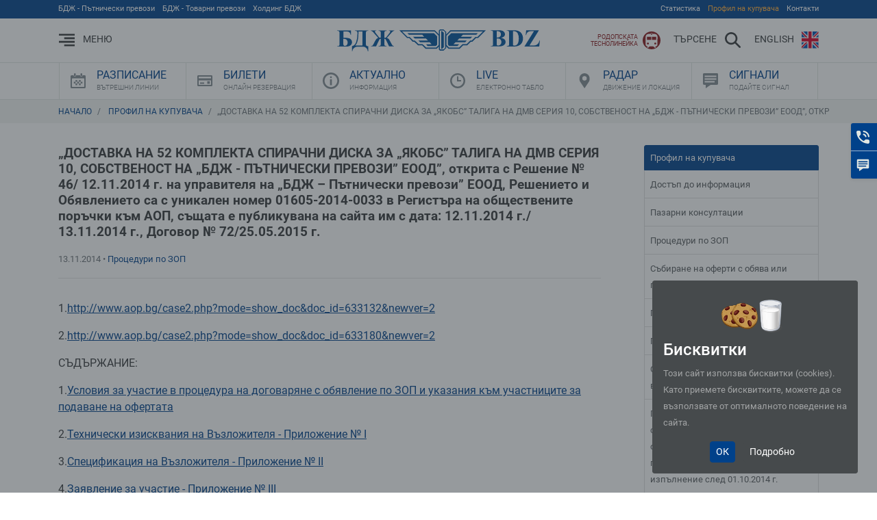

--- FILE ---
content_type: text/html; charset=UTF-8
request_url: https://www.bdz.bg/bg/a/dostavka-na-52-komplekta-spirachni-diska-za-iakobs-taliga-na-dmv-seriia-10-sobstvenost-na-bdj-
body_size: 73787
content:
<!DOCTYPE html>
<html lang="bg">
<head>
    <meta charset="utf-8">
<meta http-equiv="X-UA-Compatible" content="IE=edge">
<meta name="viewport" content="width=device-width, initial-scale=1, shrink-to-fit=no">

<title>„ДОСТАВКА НА 52 КОМПЛЕКТА СПИРАЧНИ ДИСКА ЗА „ЯКОБС” ТАЛИГА НА ДМВ СЕРИЯ 10, СОБСТВЕНОСТ НА  „БДЖ - ПЪТНИЧЕСКИ ПРЕВОЗИ” ЕООД”, открита с  Решение № 46/ 12.11.2014 г. на управителя на „БДЖ – Пътнически превози” ЕООД, Решението и Обявлението са  с уникален номер  01605-2014-0033 в Регистъра на обществените поръчки към АОП, същата е публикувана на сайта им с дата: 12.11.2014 г./ 13.11.2014 г.,  Договор № 72/25.05.2015 г.  | БДЖ - Пътнически превози </title>
<meta name="description" content=" БДЖ - Пътнически превози ">
<meta name="author" content="  БДЖ - Пътнически превози ЕООД ">

<meta property="og:site_name" content="БДЖ - Пътнически превози">
<meta property="og:type" content="website">
<meta property="og:title" content="„ДОСТАВКА НА 52 КОМПЛЕКТА СПИРАЧНИ ДИСКА ЗА „ЯКОБС” ТАЛИГА НА ДМВ СЕРИЯ 10, СОБСТВЕНОСТ НА  „БДЖ - ПЪТНИЧЕСКИ ПРЕВОЗИ” ЕООД”, открита с  Решение № 46/ 12.11.2014 г. на управителя на „БДЖ – Пътнически превози” ЕООД, Решението и Обявлението са  с уникален номер  01605-2014-0033 в Регистъра на обществените поръчки към АОП, същата е публикувана на сайта им с дата: 12.11.2014 г./ 13.11.2014 г.,  Договор № 72/25.05.2015 г.  | БДЖ - Пътнически превози ">
<meta property="og:description" content=" БДЖ - Пътнически превози ">
<meta property="og:image" content="https://s.bdz.bg/2020/images/share-www.jpg">
<meta property="og:image:width" content="1200">
<meta property="og:image:height" content="628">
<meta property="og:url" content="https://www.bdz.bg/bg/a/dostavka-na-52-komplekta-spirachni-diska-za-iakobs-taliga-na-dmv-seriia-10-sobstvenost-na-bdj-">
<meta name="theme-color" content="#00418A">

<link rel="canonical"  href="https://www.bdz.bg/bg/a/dostavka-na-52-komplekta-spirachni-diska-za-iakobs-taliga-na-dmv-seriia-10-sobstvenost-na-bdj-">

<link href="https://s.bdz.bg" rel="preconnect" crossorigin>
<link rel="stylesheet" href="https://s.bdz.bg/2020/css/www.min.css?v=006">


<link rel="shortcut icon" href="/favicon.ico">
<link rel="apple-touch-icon" sizes="180x180" href="/icons/icon-180x180.png">
<link rel="icon" type="image/png" sizes="32x32" href="/icons/icon-32x32.png">
<link rel="icon" type="image/png" sizes="16x16" href="/icons/icon-16x16.png">
<link rel="icon" type="image/png" sizes="228x228" href="/icons/icon-228x228.png">
<link rel="mask-icon" href="/icons/safari-pinned-tab.svg" color="#00418A">
<link rel="manifest" href="/site.webmanifest" crossorigin="use-credentials">
<meta name="apple-mobile-web-app-capable" content="yes">
<meta name="apple-mobile-web-app-status-barstyle" content="black-translucent">
<meta name="mobile-web-app-capable" content="yes">
<meta name="apple-mobile-web-app-title" content="БДЖ - Пътнически превози">
<meta name="application-name" content="БДЖ - Пътнически превози">
<meta name="msapplication-config" content="/browserconfig.xml">

    <link rel="alternate" type="application/rss+xml" title="БДЖ - Пътнически превози" href="https://www.bdz.bg/bg/rss/articles.xml" />


            <link rel="alternate" href="https://www.bdz.bg/bg" hreflang="bg">
            <link rel="alternate" href="https://www.bdz.bg/en" hreflang="en">
    
<script>
    var static_url="https://s.bdz.bg/2020/";
    var site_url="https://www.bdz.bg/bg/";
    var site_lang="bg";
    function init(){
        window.onload = function load_js() {
            var resource = document.createElement('script');
            resource.src = "https://s.bdz.bg/2020/javascripts/main.min.js?v=1631180792";
            var body   = document.body || document.getElementsByTagName('body')[0];
            //body.appendChild(resource);
        }
    }
    function defer(method) {
        if (window.jQuery) {
            var resource = document.createElement('script');
            resource.src = "https://s.bdz.bg/2020/javascripts/main.min.js?v=1631180792";
            var body   = document.body || document.getElementsByTagName('body')[0];
            body.appendChild(resource);
        } else {
            setTimeout(function() { defer(method) }, 50);
        }
    }
    function select_stations() {
        defer(function () {
                
        });
    }
</script>

<script src="https://s.bdz.bg/2020/javascripts/jquery.min.js" async defer onload="init();"></script>

<script src="https://www.google.com/recaptcha/api.js?hl=bg" async defer></script>


<script>
(function(i,s,o,g,r,a,m){i['GoogleAnalyticsObject']=r;i[r]=i[r]||function(){
    (i[r].q=i[r].q||[]).push(arguments)},i[r].l=1*new Date();a=s.createElement(o),
    m=s.getElementsByTagName(o)[0];a.async=1;a.src=g;m.parentNode.insertBefore(a,m)
})(window,document,'script','//www.google-analytics.com/analytics.js','ga');
ga('create', 'UA-56684604-1', 'auto');
ga('send', 'pageview');
ga('set', 'anonymizeIp', true);
</script>
</head>

<body data-lang="bg" data-token="cHu4R6sd8MDJBzQLTvcuds4YGRrhz6LpVPUIQHZM" data-jkey="R3C0N0MasuuTY/nG2ZJOdMIkz5q722y0P6AnOg==">
<!-- Google tag (gtag.js) -->
<script async src="https://www.googletagmanager.com/gtag/js?id=G-GGZPVZ0W65"></script>
<script>
    window.dataLayer = window.dataLayer || [];
    function gtag(){dataLayer.push(arguments);}
    gtag('js', new Date());

    gtag('config', 'G-GGZPVZ0W65');
</script>
<a href="#content" class="sr-only sr-only-focusable">Преминете към основното съдържание</a>

<div class="top-header">
    <div class="container text-center text-md-left">
        <a class="mr-2" href="https://www.bdz.bg/bg">БДЖ - Пътнически превози</a>
        <a class="mr-2 d-none d-md-inline" href="https://bdzcargo.bdz.bg/bg">БДЖ - Товарни превози</a>
        <a class="d-none d-md-inline" href="https://holding.bdz.bg/bg">Холдинг БДЖ</a>

        <ul class="list-inline mb-0 float-right d-none d-md-inline ">
                    

                                    
                    
                        <li class="list-inline-item"><a
                            href="https://www.bdz.bg/bg/stats"  >Статистика
                        </a></li>
                    
                    
                        <li class="list-inline-item"><a
                            href="https://tenders.bdz.bg/" target="_blank" ><span class="text-warning">Профил на купувача</span>
                        </a></li>
                    
                    
                        <li class="list-inline-item"><a
                            href="https://www.bdz.bg/bg/c/za-nas"  >Контакти
                        </a></li>
                                    
        </ul>


    </div>
</div>

<header class="site-header">
    <div class="container">
        <div class="row align-items-center">
            <div class="col-3 col-md-4 text-nowrap">
                <a data-toggle="collapse" href="#main-nav" role="button" aria-expanded="false" aria-controls="main-nav" class="d-print-none">
                                            <svg class="icon mr-md-2 d-print-none">
                            <use xlink:href="#nav"></use>
                        </svg>
                        <span class="d-none d-lg-inline d-print-none">Меню</span>
                                    </a>





            </div>
            <div class="col-6 col-md-4 text-center">

                
                <a href="https://www.bdz.bg/bg" title="Начална страница - БДЖ - Пътнически превози" class="d-block position-relative mx-auto">
                    
                    <img src="https://s.bdz.bg/2020/images/logo.svg" width="296" height="32" alt="БДЖ - Пътнически превози" class="img-fluid">
                    
                </a>
            </div>
            <div class="col-3 col-md-4 text-right d-print-none">






                                                                    <a href="https://www.bdz.bg/bg/c/rodopska-tesnolineika" class="mr-1 mr-md-3 d-print-none" style="color:#88181c">
                    <small class="d-none d-xl-inline-block" style="vertical-align: middle;line-height:9px;"><small>Родопската <br>теснолинейка</small></small>
                    <img src="https://s.bdz.bg/2020/icons/train-rng.svg" class="ml-xl-1" loading="lazy" alt="Родопската теснолинейка" width="26" height="26">
                </a>

                <a href="#search" class="mr-md-3">
                    <span class="d-none d-lg-inline">Търсене</span>
                    <svg class="icon ml-2">
                        <use xlink:href="#magnifier"></use>
                    </svg>
                </a>

                
                                                            <a href="https://www.bdz.bg/en" class="d-none d-lg-inline">
                            <span>English</span>
                            <svg class="icon ml-2">
                                <use xlink:href="#english"></use>
                            </svg>
                        </a>
                                    
            </div>
        </div>
    </div>
</header>





    <nav class="site-nav">
    <div class="container">
        <div class="row no-gutters">
            <div class="col-4 col-lg-2 text-nowrap">
                <a href="https://razpisanie.bdz.bg/bg" class="">
                    <svg class="icon">
                        <use xlink:href="#calendar"></use>
                    </svg>
                    <span>
                        Разписание                        <br><small>Вътрешни линии</small>
                    </span>
                </a>
            </div>

            <div class="col-4 col-lg-2 text-nowrap">
                <a href="https://bileti.bdz.bg/" target="_blank">
                    <svg class="icon">
                        <use xlink:href="#card"></use>
                    </svg>
                    <span>
                        Билети                        <br><small>Онлайн резервация</small>
                    </span>
                </a>
            </div>

            <div class="col-4 col-lg-2 text-nowrap">
                <a href="https://www.bdz.bg/bg/c/live-updates">
                    <svg class="icon">
                        <use xlink:href="#info"></use>
                    </svg>
                    <span>
                        Актуално                        <br><small>Информация</small>
                    </span>
                </a>
            </div>

            <div class="col-4 col-lg-2 text-nowrap">
                <a href="https://live.bdz.bg/bg" class="">
                    <svg class="icon">
                        <use xlink:href="#clock"></use>
                    </svg>
                    <span>
                        Live                        <br><small>Електронно табло</small>
                    </span>
                </a>
            </div>
            <div class="col-4 col-lg-2 text-nowrap">
                <a href="https://radar.bdz.bg/bg" class="">
                    <svg class="icon">
                        <use xlink:href="#point"></use>
                    </svg>
                    <span>
                        Радар                        <br><small>Движение и локация</small>
                    </span>
                </a>
            </div>
            <div class="col-4 col-lg-2 text-nowrap">
                <a href="https://www.bdz.bg/bg/contact-form">
                    <svg class="icon">
                        <use xlink:href="#message"></use>
                    </svg>
                    <span>
                        Сигнали                        <br><small>Подайте сигнал</small>
                    </span>
                </a>
            </div>
        </div>
    </div>
</nav>

<div id="content" tabindex="-1">
        
    

                
                        <div class="ub-breadcrumb">
    <nav aria-label="breadcrumb" class="container text-truncate">
        <ol class="breadcrumb" itemscope itemtype="https://schema.org/BreadcrumbList" style="flex-wrap:nowrap">
            <li class="breadcrumb-item" itemprop="itemListElement" itemscope itemtype="https://schema.org/ListItem">
                <a itemtype="https://schema.org/Thing" itemprop="item" href="https://www.bdz.bg/bg/">
                    <span itemprop="name">Начало</span>
                </a>
                <meta itemprop="position" content="1" />
            </li>

                                                <li class="breadcrumb-item" itemprop="itemListElement" itemscope itemtype="https://schema.org/ListItem">
                                                    <a itemtype="https://schema.org/Thing" itemprop="item" href="https://www.bdz.bg/bg/c/profil-na-kupuvacha"><span itemprop="name">Профил на купувача</span></a>
                                                <meta itemprop="position" content=" 1 " />
                    </li>
                                
                            <li class="breadcrumb-item active" aria-current="page">„ДОСТАВКА НА 52 КОМПЛЕКТА СПИРАЧНИ ДИСКА ЗА „ЯКОБС” ТАЛИГА НА ДМВ СЕРИЯ 10, СОБСТВЕНОСТ НА  „БДЖ - ПЪТНИЧЕСКИ ПРЕВОЗИ” ЕООД”, открита с  Решение № 46/ 12.11.2014 г. на управителя на „БДЖ – Пътнически превози” ЕООД, Решението и Обявлението са  с уникален номер  01605-2014-0033 в Регистъра на обществените поръчки към АОП, същата е публикувана на сайта им с дата: 12.11.2014 г./ 13.11.2014 г.,  Договор № 72/25.05.2015 г.</li>
                    </ol>
    </nav>
</div>


    
        
        
        
        
        
                
            
        <style>
            @media  print {
                .uv-print-col {
                    display: block !important;
                    font-size: .9em !important;
                    line-height: 1.3 !important;

                }
                .uv-print-col .col-lg-9 {
                    display: block;
                    max-width: 95% !important;
                    margin: 0 auto !important;
                }
            }
        </style>
    
    <div class="container uv-page-buyer" id="uv-page-11553">
        <div class="row uv-print-col">
            <div class="col-md-8 col-lg-9 mb-4 pr-lg-5">

                
                                    <article itemtype="http://schema.org/NewsArticle" role="main" itemscope>
    <div class="uv-page-header">
        <h1 style="font-size: 1.2em" itemprop="headline">„ДОСТАВКА НА 52 КОМПЛЕКТА СПИРАЧНИ ДИСКА ЗА „ЯКОБС” ТАЛИГА НА ДМВ СЕРИЯ 10, СОБСТВЕНОСТ НА  „БДЖ - ПЪТНИЧЕСКИ ПРЕВОЗИ” ЕООД”, открита с  Решение № 46/ 12.11.2014 г. на управителя на „БДЖ – Пътнически превози” ЕООД, Решението и Обявлението са  с уникален номер  01605-2014-0033 в Регистъра на обществените поръчки към АОП, същата е публикувана на сайта им с дата: 12.11.2014 г./ 13.11.2014 г.,  Договор № 72/25.05.2015 г. </h1>

        <p class="mb-2">
            <small class="text-muted">
                13.11.2014
                &bullet; <a href="https://www.bdz.bg/bg/c/protseduri-po-zop">Процедури по ЗОП</a>
                
            </small>
        </p>

                    <hr>
        
            </div>

    <div class="uv-article" itemprop="articleBody">
        
        <div class="uv-box uv-box-text" id="tid-10746">
                <div class="uv-box-content">
            

<p>1.<a href="http://www.aop.bg/case2.php?mode=show_doc&amp;doc_id=633132&amp;newver=2">http://www.aop.bg/case2.php?mode=show_doc&amp;doc_id=633132&amp;newver=2</a></p>

<p>2.<a href="http://www.aop.bg/case2.php?mode=show_doc&amp;doc_id=633180&amp;newver=2">http://www.aop.bg/case2.php?mode=show_doc&amp;doc_id=633180&amp;newver=2</a></p>



<p>СЪДЪРЖАНИЕ:</p>

<p>1.<a href="//p.bdz.bg/u/s/uslovia-uchastie-2702.doc">Условия за участие в процедура на договаряне с обявление по ЗОП и указания към участниците за подаване на офертата </a></p>

<p>2.<a href="//p.bdz.bg/t/e/tehn-iziskprli-2703.doc">Технически изисквания на Възложителя - Приложение № I </a></p>

<p>3.<a href="//p.bdz.bg/s/p/specifikaciaprilii-2704.doc">Спецификация на Възложителя - Приложение № II </a></p>

<p>4.<a href="//p.bdz.bg/z/a/zajavleniepriliii-2705.doc">Заявление за участие - Приложение № III</a></p>

<p>5.<a href="//p.bdz.bg/o/f/ofertapriliv-2706.doc">Образец на първоначална оферта - Приложение № IV </a></p>

<p>6.<a href="//p.bdz.bg/c/e/cenofertaprv-2707.doc">Образец на първоначална ценова оферта &ndash; Приложение № V </a></p>

<p>7.<a href="//p.bdz.bg/d/o/dogovorprvi-2708.doc">Проект на договор &ndash; Приложение № VI </a></p>

<p>8.Образци на декларации/ гаранции:</p>

<p>8.1.<a href="//p.bdz.bg/p/r/pril1dek47-2709.doc">Декларация по чл. 47, ал. 9 от ЗОП от ЗОП - Приложение №1; </a></p>

<p>8.2.<a href="//p.bdz.bg/p/r/pril2dekl568-2710.doc">Декларация по чл.56, ал.1, т.8 от ЗОП - Приложение №2 ;</a></p>

<p>8.3.<a href="//p.bdz.bg/p/r/pril3dekl5616-2711.doc">Декларация по чл.56 ал.1, т.6 от ЗОП - Приложение №3; </a></p>

<p>8.4.<a href="//p.bdz.bg/p/r/pril4dek-2712.doc">Декларация по Закона за икономическите и финансови отношения с дружествата, регистрирани в юрисдикция с преференциален данъчен режим, свързаните с тях лица и техните действителни собственици - Приложение №4;</a></p>

<p>8.5.<a href="//p.bdz.bg/p/r/pri5dekl5612-2713.doc">Декларация по чл.56 ал.1, т.12 от ЗОП - Приложение №5;</a></p>

<p>8.6.<a href="//p.bdz.bg/b/a/bank-gar-za-uch-2714.doc">Образец на банкова гаранция за участие;</a></p>

<p>8.7.<a href="//p.bdz.bg/b/a/bank-gar-za-izp-2715.doc">Образец на банкова гаранция за изпълнение.</a></p>





<p>05.01.2015 г.</p>



<p>1.<a href="//p.bdz.bg/p/r/prortokol-1-2716.pdf">Протокол №1 на комисията за провеждане на процедурата&rdquo; </a></p>

<p>2.<a href="//p.bdz.bg/r/e/reshenie-1-2717.pdf">Решение № 1/05.01.2015 г. на управителя на &bdquo;БДЖ &ndash; Пътнически превози&rdquo; ЕООД &rdquo; </a></p>



<p>22.01.2015 г.</p>



<p>1.<a href="//p.bdz.bg/p/o/pokana-2718.pdf">&quot;Покана за участие в договарянето&quot;</a></p>

<p>08.05.2015 г.</p>

<p>1.<a href="//p.bdz.bg/r/e/reshenie-izbor-3242.pdf" target="_blank">Решение №9/08.05.2015 г. на Управителя на &bdquo;БДЖ &ndash; Пътнически превози&rdquo; ЕООД за класиране на участниците и определяне на изпълнител на обществената поръчка</a></p>

<p>2.<a href="//p.bdz.bg/d/o/doklad-komisia-3243.pdf" target="_blank">Доклад на комисията</a></p>



<p>29.05.2015 г.</p>

<p><em>1.</em><a href="//p.bdz.bg/d/o/dog-72-3583.pdf" target="_blank">Договор № 72/25.05.2015 г.</a></p>

<p><em>2.</em><a href="//p.bdz.bg/i/n/info-osvob-gar-uchastie1-3582.doc" target="_blank">Информация за датите и основанието за освобождаване на гаранциите за участие</a></p>



<p>3.02.2016 г.</p>

<p align="center"><strong>1</strong><a href="//p.bdz.bg/p/r/prilojenie-3-d72-2015-5189.doc" target="_blank">. ИНФОРМАЦИЯ за датата и основанието за приключване или прекратяване на договор за обществена поръчка №72/ 25.05.2015 г., сключен в резултат на проведена обществена поръчка по ЗОП, с уникален номер № 01605-2014-0045 в РОП</a></p>

<p align="center">2.<a href="//p.bdz.bg/p/r/prilojenie-4-d72-2015-5190.doc" target="_blank">ИНФОРМАЦИЯ за датата и основанието за освобождаването, усвояването или задържането на гаранцията за изпълнение на договор за обществена поръчка №72/ 25.05.2015 г., сключен в резултат на проведена обществена поръчка по ЗОП, с уникален номер № 01605-2014-0045 в РОП</a></p>
        </div>
    </div>
        
    
                
    
    
    
    
    
    
    
    
    
    
    
    
    
    
                
    

    

    
    </div>
</article>

<div class="uv-share-box mb-3 text-center d-print-none">
    <p class="mb-1">Споделете</p>
    <ul class="list-inline">
        <li class="list-inline-item">
            
            <a href="https://www.facebook.com/sharer/sharer.php?u=https%3A%2F%2Fwww.bdz.bg%2Fbg%2Fa%2Fdostavka-na-52-komplekta-spirachni-diska-za-iakobs-taliga-na-dmv-seriia-10-sobstvenost-na-bdj-"
               data-network="facebook"
               class="uv-share"
               target="_blank"
               style="color:#3b5998;">
                <img class="mx-2" width="30" alt="Facebook" src="https://s.bdz.bg/2020/images/uv/facebook.svg" />
                <span class="sr-only">Facebook</span>
            </a>
        </li>
        <li class="list-inline-item">
            <a href="https://twitter.com/share?url=https%3A%2F%2Fwww.bdz.bg%2Fbg%2Fa%2Fdostavka-na-52-komplekta-spirachni-diska-za-iakobs-taliga-na-dmv-seriia-10-sobstvenost-na-bdj-&text=„ДОСТАВКА НА 52 КОМПЛЕКТА СПИРАЧНИ ДИСКА ЗА „ЯКОБС” ТАЛИГА НА ДМВ СЕРИЯ 10, СОБСТВЕНОСТ НА  „БДЖ - ПЪТНИЧЕСКИ ПРЕВОЗИ” ЕООД”, открита с  Решение № 46/ 12.11.2014 г. на управителя на „БДЖ – Пътнически превози” ЕООД, Решението и Обявлението са  с уникален номер  01605-2014-0033 в Регистъра на обществените поръчки към АОП, същата е публикувана на сайта им с дата: 12.11.2014 г./ 13.11.2014 г.,  Договор № 72/25.05.2015 г."
               data-network="twitter"
               class="uv-share"
               target="_blank"
               style="color:#38A1F3;">
                <img class="mx-2" width="30" alt="Twitter" src="https://s.bdz.bg/2020/images/uv/twitter.svg" />
                <span class="sr-only">Twitter</span>
            </a>
        </li>

        <li class="list-inline-item">
            <a href="viber://forward?text=„ДОСТАВКА НА 52 КОМПЛЕКТА СПИРАЧНИ ДИСКА ЗА „ЯКОБС” ТАЛИГА НА ДМВ СЕРИЯ 10, СОБСТВЕНОСТ НА  „БДЖ - ПЪТНИЧЕСКИ ПРЕВОЗИ” ЕООД”, открита с  Решение № 46/ 12.11.2014 г. на управителя на „БДЖ – Пътнически превози” ЕООД, Решението и Обявлението са  с уникален номер  01605-2014-0033 в Регистъра на обществените поръчки към АОП, същата е публикувана на сайта им с дата: 12.11.2014 г./ 13.11.2014 г.,  Договор № 72/25.05.2015 г.%20https%3A%2F%2Fwww.bdz.bg%2Fbg%2Fa%2Fdostavka-na-52-komplekta-spirachni-diska-za-iakobs-taliga-na-dmv-seriia-10-sobstvenost-na-bdj-"
               data-network="viber"
               target="_blank"
               style="color:#59267c;">
                <img class="mx-2" width="30" alt="Viber" src="https://s.bdz.bg/2020/images/uv/viber.svg" />
                <span class="sr-only">Viber</span>
            </a>
        </li>
        <li class="list-inline-item">
            <a href="whatsapp://send?text=„ДОСТАВКА НА 52 КОМПЛЕКТА СПИРАЧНИ ДИСКА ЗА „ЯКОБС” ТАЛИГА НА ДМВ СЕРИЯ 10, СОБСТВЕНОСТ НА  „БДЖ - ПЪТНИЧЕСКИ ПРЕВОЗИ” ЕООД”, открита с  Решение № 46/ 12.11.2014 г. на управителя на „БДЖ – Пътнически превози” ЕООД, Решението и Обявлението са  с уникален номер  01605-2014-0033 в Регистъра на обществените поръчки към АОП, същата е публикувана на сайта им с дата: 12.11.2014 г./ 13.11.2014 г.,  Договор № 72/25.05.2015 г.%20https%3A%2F%2Fwww.bdz.bg%2Fbg%2Fa%2Fdostavka-na-52-komplekta-spirachni-diska-za-iakobs-taliga-na-dmv-seriia-10-sobstvenost-na-bdj-"
               data-network="whatsapp"
               target="_blank"
               style="color:#4fce5d;">
                <img class="mx-2" width="30" alt="WhatsApp" src="https://s.bdz.bg/2020/images/uv/whatsapp.svg" />
                <span class="sr-only">WhatsApp</span>
            </a>
        </li>
    </ul>
</div>




<div id="big-img"></div>


                
                
                
                
                
            </div>

            <div class="col-md-4 col-lg-3 mb-4 d-print-none">
                                    <div class="sticky-aside">

            
                                    <div class="list-group mb-3 mb-lg-5" id="submenu">
                                                <small class="list-group-item list-group-item-action active p-2">Профил на купувача</small>
                
                                                                                                <a href="https://www.bdz.bg/bg/c/dostp-do-informatsiya" class="list-group-item list-group-item-action p-2"><small>Достъп до информация</small></a>
                                                                                <a href="https://www.bdz.bg/bg/c/pazarni-konsultatsii" class="list-group-item list-group-item-action p-2"><small>Пазарни консултации</small></a>
                                                                                <a href="https://www.bdz.bg/bg/c/protseduri-po-zop" class="list-group-item list-group-item-action p-2"><small>Процедури по ЗОП</small></a>
                                                                                <a href="https://www.bdz.bg/bg/c/sbirane-na-oferti-s-obyava-ili-pokana-do-opredeleni-litsa" class="list-group-item list-group-item-action p-2"><small>Събиране на оферти с обява или покана до определени лица</small></a>
                                                                                <a href="https://www.bdz.bg/bg/c/predvaritelni-obyavleniya" class="list-group-item list-group-item-action p-2"><small>Предварителни обявления</small></a>
                                                                                <a href="https://www.bdz.bg/bg/c/publichni-pokani" class="list-group-item list-group-item-action p-2"><small>Публични покани</small></a>
                                                                                <a href="https://www.bdz.bg/bg/c/obshchestveni-porchki-chrez-direktno-vzlagane" class="list-group-item list-group-item-action p-2"><small>Обществени поръчки чрез директно възлагане</small></a>
                                                                                <a href="https://www.bdz.bg/bg/c/plashchaniya-i-izplnenie-na-dogovori-sklyucheni-v-rezultat-na-provedeni-obshchestveni-porchki-po-zop-obyaveni-predi-01102014-g-i-s-prodlzhilo-izplnenie-sled-01102014-g" class="list-group-item list-group-item-action p-2"><small>Плащания и изпълнение на договори, сключени в резултат на проведени обществени поръчки по ЗОП, обявени преди 01.10.2014 г. и с продължило изпълнение след 01.10.2014 г.</small></a>
                                                                                <a href="https://www.bdz.bg/bg/c/vtreshni-pravila" class="list-group-item list-group-item-action p-2"><small>Вътрешни правила</small></a>
                                                                                <a href="https://www.bdz.bg/bg/c/tekhnicheski-protseduri" class="list-group-item list-group-item-action p-2"><small>Технически процедури</small></a>
                                                        </div>
    </div>



                            </div>
        </div>
    </div>

    
</div>

<footer class="site-footer py-5 d-print-none">
    <div class="container">

        <div class="row align-items-center mb-5">
            <div class="col-2 col-md-4">
                <a data-toggle="collapse" href="#main-nav" role="button" aria-expanded="false" aria-controls="main-nav">
                    <svg class="icon icon-md">
                        <use xlink:href="#nav"></use>
                    </svg>
                    <span class="sr-only">Меню</span>
                </a>
            </div>
            <div class="col-8 col-md-4 text-center">
                <a href="https://www.bdz.bg/bg" title="Начална страница - БДЖ - Пътнически превози">
                    <img src="https://s.bdz.bg/2020/images/logo.svg" width="296" height="32" alt="БДЖ - Пътнически превози" class="img-fluid">
                </a>
            </div>
            <div class="col-2 col-md-4">
                <a href="#search" class="float-right">
                    <svg class="icon icon-md">
                        <use xlink:href="#magnifier"></use>
                    </svg>
                    <span class="sr-only">Търсене</span>
                </a>
            </div>
        </div>


        <div class="row mb-5">
            <div class="col-md-3 mb-3">
                <div class="footer-link phone">
                    <svg class="icon">
                        <use xlink:href="#telephone"></use>
                    </svg>
                    <a href="tel:+35929311111" class="stretched-link">
                        <strong>
                             02 931 11 11                         </strong>
                    </a><br>
                    <small>Информационен център БДЖ</small>
                </div>
            </div>

            <div class="col-md-3 mb-3">
                <div class="footer-link">
                    <svg class="icon icon-md">
                        <use xlink:href="#telephone"></use>
                    </svg>
                    <a href=" https://www.bdz.bg/bg/a/gari " class="stretched-link">
                        <strong>ЖП бюра и гари</strong>
                    </a><br>
                    <small>в София и страната</small>
                </div>
            </div>

            <div class="col-md-3 mb-3">
                <div class="footer-link">
                    <svg class="icon icon-md">
                        <use xlink:href="#message"></use>
                    </svg>
                    <a href="https://www.bdz.bg/bg/contact-form" class="stretched-link">
                        <strong>Сигнали и жалби</strong>
                    </a><br>
                    <small>Подайте сигнал</small>
                </div>
            </div>

            <div class="col-md-3 mb-3">
                <div class="footer-link">
                    <svg class="icon icon-md">
                        <use xlink:href="#facebook"></use>
                    </svg>
                    <a href="https://www.facebook.com/BulgarianRailway/" class="stretched-link" target="_blank">
                        <strong>Facebook</strong>
                    </a><br>
                    <small>Следвайте ни във Facebook</small>
                </div>
            </div>
        </div>


        <ul class="list-inline text-center mb-3">
            <li class="list-inline-item">
                <a href="https://www.bdz.bg/bg">“БДЖ - Пътнически превози” ЕООД</a>
            </li>
            <li class="list-inline-item">
                <a href="https://bdzcargo.bdz.bg/bg" target="_blank">“БДЖ - Товарни превози” ЕООД</a>
            </li>
            <li class="list-inline-item">
                <a href="https://holding.bdz.bg/bg" target="_blank">“Холдинг БДЖ” ЕАД</a>
            </li>
        </ul>

    </div>
</footer>

<div class="line-footer d-print-none">
    <div class="container">
        <div class="row">
            <div class="col-md-6 text-center text-md-left mb-3 mb-md-0">
                &copy; 2025 Всички права запазени. "Холдинг Български държавни железници" ЕАД            </div>
            <div class="col-md-6">
                <ul class="list-inline text-center text-md-right mb-0">
                    <li class="list-inline-item">
                        <a href="https://www.bdz.bg/bg/a/cookies-policy">Бисквитки</a>
                    </li>
                    <li class="list-inline-item">
                        <a href="https://www.bdz.bg/bg/a/privacy-policy">Политика за поверителност</a>
                    </li>
                    <li class="list-inline-item">
                        <a href="https://www.bdz.bg/bg/a/signali-po-zzlpspoin">Сигнали по ЗЗЛПСПОИН</a>
                    </li>
                </ul>
            </div>
        </div>
    </div>
</div>

<ul class="uv-sticker shadow-sm d-print-none">
    <li>
        <a href="https://www.bdz.bg/bg/a/bdz-information-center" title="Контакти">
            <svg class="icon icon-inline icon-light">
                <use xlink:href="#telephone"></use>
            </svg>
            <span class="sr-only">Контакти</span>
        </a>
    </li>
    <li>
        <a href="https://www.bdz.bg/bg/contact-form" title="Сигнали">
            <svg class="icon icon-inline icon-light">
                <use xlink:href="#message"></use>
            </svg>
            <span class="sr-only">Сигнали</span>
        </a>
    </li>

                </ul>



<div class="collapse bg-light d-print-none" id="main-nav">
    <div class="top-header">
    <div class="container text-center text-md-left">
        <a class="mr-2" href="https://www.bdz.bg/bg">БДЖ - Пътнически превози</a>
        <a class="mr-2 d-none d-md-inline" href="https://bdzcargo.bdz.bg/bg">БДЖ - Товарни превози</a>
        <a class="d-none d-md-inline" href="https://holding.bdz.bg/bg">Холдинг БДЖ</a>

        <ul class="list-inline mb-0 float-right d-none d-md-inline ">
                    

                                    
                    
                        <li class="list-inline-item"><a
                            href="https://www.bdz.bg/bg/stats"  >Статистика
                        </a></li>
                    
                    
                        <li class="list-inline-item"><a
                            href="https://tenders.bdz.bg/" target="_blank" ><span class="text-warning">Профил на купувача</span>
                        </a></li>
                    
                    
                        <li class="list-inline-item"><a
                            href="https://www.bdz.bg/bg/c/za-nas"  >Контакти
                        </a></li>
                                    
        </ul>


    </div>
</div>

<header class="site-header">
    <div class="container">
        <div class="row align-items-center">
            <div class="col-3 col-md-4 text-nowrap">
                <a data-toggle="collapse" href="#main-nav" role="button" aria-expanded="false" aria-controls="main-nav" class="d-print-none">
                                            <svg class="icon mr-md-2">
                            <use xlink:href="#close"></use>
                        </svg>
                        <span class="d-none d-md-inline">Затвори</span>
                                    </a>





            </div>
            <div class="col-6 col-md-4 text-center">

                
                <a href="https://www.bdz.bg/bg" title="Начална страница - БДЖ - Пътнически превози" class="d-block position-relative mx-auto">
                    
                    <img src="https://s.bdz.bg/2020/images/logo.svg" width="296" height="32" alt="БДЖ - Пътнически превози" class="img-fluid">
                    
                </a>
            </div>
            <div class="col-3 col-md-4 text-right d-print-none">






                                                                    <a href="https://www.bdz.bg/bg/c/rodopska-tesnolineika" class="mr-1 mr-md-3 d-print-none" style="color:#88181c">
                    <small class="d-none d-xl-inline-block" style="vertical-align: middle;line-height:9px;"><small>Родопската <br>теснолинейка</small></small>
                    <img src="https://s.bdz.bg/2020/icons/train-rng.svg" class="ml-xl-1" loading="lazy" alt="Родопската теснолинейка" width="26" height="26">
                </a>

                <a href="#search" class="mr-md-3">
                    <span class="d-none d-lg-inline">Търсене</span>
                    <svg class="icon ml-2">
                        <use xlink:href="#magnifier"></use>
                    </svg>
                </a>

                
                                                            <a href="https://www.bdz.bg/en" class="d-none d-lg-inline">
                            <span>English</span>
                            <svg class="icon ml-2">
                                <use xlink:href="#english"></use>
                            </svg>
                        </a>
                                    
            </div>
        </div>
    </div>
</header>





    <nav class="site-nav">
    <div class="container">
        <div class="row no-gutters">
            <div class="col-4 col-lg-2 text-nowrap">
                <a href="https://razpisanie.bdz.bg/bg" class="">
                    <svg class="icon">
                        <use xlink:href="#calendar"></use>
                    </svg>
                    <span>
                        Разписание                        <br><small>Вътрешни линии</small>
                    </span>
                </a>
            </div>

            <div class="col-4 col-lg-2 text-nowrap">
                <a href="https://bileti.bdz.bg/" target="_blank">
                    <svg class="icon">
                        <use xlink:href="#card"></use>
                    </svg>
                    <span>
                        Билети                        <br><small>Онлайн резервация</small>
                    </span>
                </a>
            </div>

            <div class="col-4 col-lg-2 text-nowrap">
                <a href="https://www.bdz.bg/bg/c/live-updates">
                    <svg class="icon">
                        <use xlink:href="#info"></use>
                    </svg>
                    <span>
                        Актуално                        <br><small>Информация</small>
                    </span>
                </a>
            </div>

            <div class="col-4 col-lg-2 text-nowrap">
                <a href="https://live.bdz.bg/bg" class="">
                    <svg class="icon">
                        <use xlink:href="#clock"></use>
                    </svg>
                    <span>
                        Live                        <br><small>Електронно табло</small>
                    </span>
                </a>
            </div>
            <div class="col-4 col-lg-2 text-nowrap">
                <a href="https://radar.bdz.bg/bg" class="">
                    <svg class="icon">
                        <use xlink:href="#point"></use>
                    </svg>
                    <span>
                        Радар                        <br><small>Движение и локация</small>
                    </span>
                </a>
            </div>
            <div class="col-4 col-lg-2 text-nowrap">
                <a href="https://www.bdz.bg/bg/contact-form">
                    <svg class="icon">
                        <use xlink:href="#message"></use>
                    </svg>
                    <span>
                        Сигнали                        <br><small>Подайте сигнал</small>
                    </span>
                </a>
            </div>
        </div>
    </div>
</nav>

    <div class="overflow-auto h-75">
        <div class="container pt-3">
            <div class="row">
                <div class="col-md-4 mb-3">
                    <div class="list-group bg-light mb-3">
                        
                                                                                    <a class="list-group-item list-group-item-action list-group-item-light text-truncate" href="https://www.bdz.bg/en">English</a>
                                                                            <a class="list-group-item list-group-item-action list-group-item-light text-truncate" href="https://www.bdz.bg/bg">Начало</a>
                    </div>

                    <div class="list-group bg-light ">
            

                
        
                <a class="list-group-item list-group-item-action list-group-item-light text-truncate"
                    href="https://www.bdz.bg/bg/c/novini"  >Новини
                </a>
        
        
                <a class="list-group-item list-group-item-action list-group-item-light text-truncate"
                    href="https://www.bdz.bg/bg/a/bdz-information-center"  ><font color="#ff0000">Информационен център (24/7)</font>
                </a>
        
        
                <a class="list-group-item list-group-item-action list-group-item-light text-truncate"
                    href="https://www.bdz.bg/bg/a/gari"  >ЖП бюра и гари в страната
                </a>
        
        
                <a class="list-group-item list-group-item-action list-group-item-light text-truncate"
                    href="/bg/contact-form"  >Жалби и сигнали
                </a>
        
        
                <a class="list-group-item list-group-item-action list-group-item-light text-truncate"
                    href="https://www.bdz.bg/bg/c/international-lines"  >Международни линии
                </a>
        
        
                <a class="list-group-item list-group-item-action list-group-item-light text-truncate"
                    href="https://www.bdz.bg/bg/stats"  >Статистика трафик
                </a>
                        
    </div>

                </div>
                <div class="col-md-4 mb-3">
                    <div class="list-group bg-light ">
            

                
        
                <a class="list-group-item list-group-item-action list-group-item-light text-truncate"
                    href="https://www.bdz.bg/bg/c/oferti"  >Оферти
                </a>
        
        
                <a class="list-group-item list-group-item-action list-group-item-light text-truncate"
                    href="https://www.bdz.bg/bg/c/bileti-karti"  >Билети и карти
                </a>
        
        
                <a class="list-group-item list-group-item-action list-group-item-light text-truncate"
                    href="https://www.bdz.bg/bg/c/uslugi"  >Услуги
                </a>
        
        
                <a class="list-group-item list-group-item-action list-group-item-light text-truncate"
                    href="https://www.bdz.bg/bg/c/polezno"  >Полезна информация
                </a>
        
        
                <a class="list-group-item list-group-item-action list-group-item-light text-truncate"
                    href="https://www.bdz.bg/bg/c/atraktsioni-ptuvania"  >Атракционни пътувания
                </a>
        
        
                <a class="list-group-item list-group-item-action list-group-item-light text-truncate"
                    href="https://www.bdz.bg/bg/c/muzey-na-transporta"  >Музей на транспорта
                </a>
        
        
                <a class="list-group-item list-group-item-action list-group-item-light text-truncate"
                    href="https://www.bdz.bg/bg/c/zheleznichari-po-prizvanie"  >Железничари по призвание
                </a>
        
        
                <a class="list-group-item list-group-item-action list-group-item-light text-truncate"
                    href="https://www.bdz.bg/bg/c/knigi"  >Чети във влака - онлайн библиотека
                </a>
        
        
                <a class="list-group-item list-group-item-action list-group-item-light text-truncate"
                    href="https://www.bdz.bg/bg/c/razkhodka-s-vlak"  >Разходка с влак - сборник пътеписи
                </a>
        
        
                <a class="list-group-item list-group-item-action list-group-item-light text-truncate"
                    href="https://www.bdz.bg/bg/c/rodopska-tesnolineika"  >Родопската теснолинейка
                </a>
        
        
                <a class="list-group-item list-group-item-action list-group-item-light text-truncate"
                    href="https://www.bdz.bg/bg/c/nakde-s-bdzh"  >Накъде с БДЖ
                </a>
        
        
                <a class="list-group-item list-group-item-action list-group-item-light text-truncate"
                    href="https://www.bdz.bg/bg/a/pravila-na-komunikatsiya-v-sotsialni-mrezhi"  >Социални мрежи и Нетикет
                </a>
                        
    </div>

                </div>
                <div class="col-md-4 mb-3">
                    <div class="list-group bg-light ">
            

                
        
                <a class="list-group-item list-group-item-action list-group-item-light text-truncate dropdown-toggle border-bottom-0"
                data-toggle="collapse" href="#nav-1" role="button" aria-expanded="false" aria-controls="nav-1">За БДЖ Пътнически превози</a>
                    <div class="collapse" id="nav-1">
                    <a class="list-group-item list-group-item-action list-group-item-light text-truncate"
                        href="https://www.bdz.bg/bg/c/za-nas"  >
                        <svg class="icon icon-inline icon-muted mr-2">
                            <use xlink:href="#right"></use>
                        </svg>
                        Информация и контакти
                     </a>
                    <a class="list-group-item list-group-item-action list-group-item-light text-truncate"
                        href="https://www.bdz.bg/bg/c/rukovodstvo"  >
                        <svg class="icon icon-inline icon-muted mr-2">
                            <use xlink:href="#right"></use>
                        </svg>
                        Ръководство
                     </a>
                    <a class="list-group-item list-group-item-action list-group-item-light text-truncate"
                        href="https://www.bdz.bg/bg/c/profil-na-kupuvacha"  >
                        <svg class="icon icon-inline icon-muted mr-2">
                            <use xlink:href="#right"></use>
                        </svg>
                        Профил на купувача
                     </a>
                    <a class="list-group-item list-group-item-action list-group-item-light text-truncate"
                        href="https://www.bdz.bg/bg/c/finansovi-otcheti"  >
                        <svg class="icon icon-inline icon-muted mr-2">
                            <use xlink:href="#right"></use>
                        </svg>
                        Финансови отчети
                     </a>
                    <a class="list-group-item list-group-item-action list-group-item-light text-truncate"
                        href="https://www.bdz.bg/bg/c/zadlzhenie-za-izvrshvane-na-obshchestvena-usluga"  >
                        <svg class="icon icon-inline icon-muted mr-2">
                            <use xlink:href="#right"></use>
                        </svg>
                        Задължение за извършване на обществена услуга
                     </a>
                    <a class="list-group-item list-group-item-action list-group-item-light text-truncate"
                        href="https://www.bdz.bg/bg/c/fan-club"  >
                        <svg class="icon icon-inline icon-muted mr-2">
                            <use xlink:href="#right"></use>
                        </svg>
                        БДЖ фен клуб
                     </a>
                    <a class="list-group-item list-group-item-action list-group-item-light text-truncate"
                        href="https://www.bdz.bg/bg/a/uchreditelen-akt"  title="Учредителен акт">
                        <svg class="icon icon-inline icon-muted mr-2">
                            <use xlink:href="#right"></use>
                        </svg>
                        Учредителен акт
                     </a>
                    <a class="list-group-item list-group-item-action list-group-item-light text-truncate"
                        href="https://www.bdz.bg/bg/a/normativni-aktove"  >
                        <svg class="icon icon-inline icon-muted mr-2">
                            <use xlink:href="#right"></use>
                        </svg>
                        Нормативни актове
                     </a>
                    <a class="list-group-item list-group-item-action list-group-item-light text-truncate"
                        href="https://www.bdz.bg/bg/c/covid-19"  >
                        <svg class="icon icon-inline icon-muted mr-2">
                            <use xlink:href="#right"></use>
                        </svg>
                        Информация по COVID-19
                     </a></div>
        
        
                <a class="list-group-item list-group-item-action list-group-item-light text-truncate"
                    href="https://www.bdz.bg/bg/c/karieri"  >Кариери
                </a>
        
        
                <a class="list-group-item list-group-item-action list-group-item-light text-truncate"
                    href="https://www.bdz.bg/bg/a/reklama"  >Рекламна тарифа
                </a>
        
        
                <a class="list-group-item list-group-item-action list-group-item-light text-truncate"
                    href="https://holding.bdz.bg/bg/pochivni-bazi.html" target="_blank" >Почивни бази БДЖ
                </a>
        
        
                <a class="list-group-item list-group-item-action list-group-item-light text-truncate"
                    href="https://www.bdz.bg/bg/c/bdz-centar-za-profesionalno-obuchenie-cpo"  >Център за професионално обучение
                </a>
        
        
                <a class="list-group-item list-group-item-action list-group-item-light text-truncate"
                    href="https://bdzcargo.bdz.bg/bg/" target="_blank" >БДЖ Товарни превози ЕООД
                </a>
        
        
                <a class="list-group-item list-group-item-action list-group-item-light text-truncate"
                    href="https://holding.bdz.bg/bg/" target="_blank" >Холдинг БДЖ ЕАД
                </a>
        
        
                <a class="list-group-item list-group-item-action list-group-item-light text-truncate"
                    href="https://www.mtitc.government.bg" target="_blank" >Министерство на транспорта (МТС)
                </a>
                        
    </div>

                </div>
            </div>
        </div>
    </div>
</div>


    <div class="modal fade modal-bottom-right" id="cookieWarning" tabindex="-1" role="dialog"
         aria-labelledby="cookieWarning" aria-hidden="true">
        <div class="modal-dialog modal-sm" role="document">
            <div class="modal-content">
                <div class="modal-body bg-dark text-white rounded">
                    <div class="pt-2 pb-2 text-center" >
                        <img src="https://s.bdz.bg/2020/images/uv/cookie.png" alt="Бисквитки" width="100">
                    </div>
                    <h2 class="h4">Бисквитки</h2>
                    <p class="text-white-50">
                        <small>Този сайт използва бисквитки (cookies). Като приемете бисквитките, можете да се възползвате от оптималното поведение на сайта.</small>
                    </p>
                    <div class="text-center">
                        <a href="#" class="btn btn-primary btn-sm mr-1 cw-close" data-dismiss="modal" aria-label="Close">ОК</a>
                        <a href="https://www.bdz.bg/bg/a/cookies-policy" class="ml-1 btn btn-dark btn-sm">Подробно</a>
                    </div>
                </div>
            </div>
        </div>
    </div>


<div class="sticky-header d-none d-lg-block d-print-none">
    <nav class="site-nav">
    <div class="container">
        <div class="row no-gutters">
            <div class="col-4 col-lg-2 text-nowrap">
                <a href="https://razpisanie.bdz.bg/bg" class="">
                    <svg class="icon">
                        <use xlink:href="#calendar"></use>
                    </svg>
                    <span>
                        Разписание                        <br><small>Вътрешни линии</small>
                    </span>
                </a>
            </div>

            <div class="col-4 col-lg-2 text-nowrap">
                <a href="https://bileti.bdz.bg/" target="_blank">
                    <svg class="icon">
                        <use xlink:href="#card"></use>
                    </svg>
                    <span>
                        Билети                        <br><small>Онлайн резервация</small>
                    </span>
                </a>
            </div>

            <div class="col-4 col-lg-2 text-nowrap">
                <a href="https://www.bdz.bg/bg/c/live-updates">
                    <svg class="icon">
                        <use xlink:href="#info"></use>
                    </svg>
                    <span>
                        Актуално                        <br><small>Информация</small>
                    </span>
                </a>
            </div>

            <div class="col-4 col-lg-2 text-nowrap">
                <a href="https://live.bdz.bg/bg" class="">
                    <svg class="icon">
                        <use xlink:href="#clock"></use>
                    </svg>
                    <span>
                        Live                        <br><small>Електронно табло</small>
                    </span>
                </a>
            </div>
            <div class="col-4 col-lg-2 text-nowrap">
                <a href="https://radar.bdz.bg/bg" class="">
                    <svg class="icon">
                        <use xlink:href="#point"></use>
                    </svg>
                    <span>
                        Радар                        <br><small>Движение и локация</small>
                    </span>
                </a>
            </div>
            <div class="col-4 col-lg-2 text-nowrap">
                <a href="https://www.bdz.bg/bg/contact-form">
                    <svg class="icon">
                        <use xlink:href="#message"></use>
                    </svg>
                    <span>
                        Сигнали                        <br><small>Подайте сигнал</small>
                    </span>
                </a>
            </div>
        </div>
    </div>
</nav>
</div>


<div class="top-button shadow-sm d-print-none">
    <svg class="icon icon-light">
        <use xlink:href="#up"></use>
    </svg>
    <span class="sr-only">Горе</span>
</div>



<div class="modal fade" id="search" tabindex="-1" role="dialog" aria-labelledby="search" aria-hidden="true" style="display:none">
    <div class="modal-dialog modal-dialog-centered modal-lg" role="document">
        <div class="modal-content">
            <img src="https://s.bdz.bg/2020/images/teasers/search4.jpg" class="img-fluid" alt="Търси">
            <div class="modal-body">
                <form method="GET" action="https://www.bdz.bg/bg/search" accept-charset="UTF-8" class="p-3">
                <label for="searchInput" class="sr-only">Търси</label>
                <div class="form-group">
                    <input class="form-control form-control-lg text-center" placeholder="" id="searchInput" autocomplete="off" name="search" type="search" value="">
                </div>
                <p class="text-center mb-0"><button type="submit" class="btn btn-primary px-5">Търси</button></p>
                </form>
            </div>
        </div>
    </div>
</div>




<div class="modal fade" id="modal-messages">
    <div class="modal-dialog">
        <div class="modal-content">
            <div class="modal-header">
                <button type="button" class="close" data-dismiss="modal" aria-label="Close"><span aria-hidden="true">&times;</span></button>
                <h2 class="h4 modal-title">Съобщение</h2>
            </div>
            <div class="modal-body">
                <div class="alert alert-success d-none" role="alert">...</div>
                <div class="alert alert-info d-none" role="alert">...</div>
                <div class="alert alert-warning d-none" role="alert">...</div>
                <div class="alert alert-danger d-none" role="alert">...</div>
            </div>
        </div>
    </div>
</div>






<svg style="display:none">
    <symbol xmlns="http://www.w3.org/2000/svg" viewBox="0 0 192 192" id="train"><path d="M178.8 39.3c0-21.6-17.7-39.3-39.3-39.3H52.3C30.7 0 13 17.7 13 39.3v109.1c0 14.4 11.8 26.2 26.2 26.2h5.1l-9.5 9.1v8.4h16.4l18.2-17.5h52l18.2 17.5H157v-7.3l-10.5-10.1h6.2c14.4 0 26.2-11.8 26.2-26.2V78.6v-1.1-38.2zM44.6 148.4c-7.8 0-14.2-6.3-14.2-14.2 0-7.8 6.3-14.2 14.2-14.2s14.2 6.3 14.2 14.2c0 7.8-6.3 14.2-14.2 14.2zM30.5 82.9V39.3H92v43.6H30.5zm116.7 65.5c-7.8 0-14.2-6.3-14.2-14.2 0-7.8 6.3-14.2 14.2-14.2s14.2 6.3 14.2 14.2c0 7.8-6.4 14.2-14.2 14.2zm14.2-65.5H100V39.3h61.4v43.6z"/></symbol>
    <symbol xmlns="http://www.w3.org/2000/svg" viewBox="0 0 192 192" id="bus"><path d="M191.8 48c-1-5-5.4-8.7-10.7-8.7-.7 0-1.5.1-2.2.2v-.1c0-21.8-17.7-39.4-39.4-39.4h-87C30.7 0 13.1 17.7 13.1 39.4v.1c-.7-.1-1.4-.2-2.2-.2C5.6 39.3 1.2 43 .2 48H0v21.8h.2c1 5 5.4 8.7 10.7 8.7.7 0 1.5-.1 2.2-.2v70.1c0 14.4 11.7 26.1 26.1 26.1h.1v4.4c0 7.2 5.9 13.1 13.1 13.1s13.1-5.9 13.1-13.1v-4.4h61.1v4.4c0 7.2 5.9 13.1 13.1 13.1s13.1-5.9 13.1-13.1v-4.4h.1c14.4 0 26.1-11.7 26.1-26.1V78.3c.7.1 1.4.2 2.2.2 5.3 0 9.7-3.7 10.7-8.7h.2V48h-.3zM50.2 152.7c-6 0-10.9-4.9-10.9-10.9s4.9-10.9 10.9-10.9 10.9 4.9 10.9 10.9-4.9 10.9-10.9 10.9zm91.6 0c-6 0-10.9-4.9-10.9-10.9s4.9-10.9 10.9-10.9 10.9 4.9 10.9 10.9-4.9 10.9-10.9 10.9zm19.7-62.6c0 3.3-2.6 5.9-5.9 5.9H36.4c-3.3 0-5.9-2.6-5.9-5.9V36.4c0-3.3 2.6-5.9 5.9-5.9h119.1c3.3 0 5.9 2.6 5.9 5.9v53.7z"/></symbol>
    <symbol xmlns="http://www.w3.org/2000/svg" viewBox="0 0 152 88" id="up"><path d="M160,52a11.959,11.959,0,0,0-8.485,3.515L96,111.029,39.985,55.015l-.024.024A11.985,11.985,0,0,0,23.039,71.961l-.024.024,64.5,64.5a12,12,0,0,0,16.97,0l64-64A12,12,0,0,0,160,52Z" transform="translate(172 140) rotate(180)"/></symbol>
    <symbol xmlns="http://www.w3.org/2000/svg" viewBox="0 0 152 88" id="down"><path d="M160,52a11.959,11.959,0,0,0-8.485,3.515L96,111.029,39.985,55.015l-.024.024A11.985,11.985,0,0,0,23.039,71.961l-.024.024,64.5,64.5a12,12,0,0,0,16.97,0l64-64A12,12,0,0,0,160,52Z" transform="translate(-20 -52)"/></symbol>
    <symbol xmlns="http://www.w3.org/2000/svg" viewBox="0 0 88 152" id="left"><path d="M160,52a11.959,11.959,0,0,0-8.485,3.515L96,111.029,39.985,55.015l-.024.024A11.985,11.985,0,0,0,23.039,71.961l-.024.024,64.5,64.5a12,12,0,0,0,16.97,0l64-64A12,12,0,0,0,160,52Z"  transform="translate(140 -20) rotate(90)"/></symbol>
    <symbol xmlns="http://www.w3.org/2000/svg" viewBox="0 0 88 152" id="right"><path d="M160,52a11.959,11.959,0,0,0-8.485,3.515L96,111.029,39.985,55.015l-.024.024A11.985,11.985,0,0,0,23.039,71.961l-.024.024,64.5,64.5a12,12,0,0,0,16.97,0l64-64A12,12,0,0,0,160,52Z" transform="translate(-52 172) rotate(-90)"/></symbol>
    <symbol xmlns="http://www.w3.org/2000/svg" viewBox="0 0 192 192" id="close"><path d="M168.985,152.015,112.971,96l55.514-55.515a12,12,0,1,0-16.97-16.97L96,79.029,39.985,23.015l-.024.024A11.985,11.985,0,0,0,23.039,39.961l-.024.024L79.029,96,22.515,152.515l.066.066a11.988,11.988,0,0,0,16.838,16.838l.066.066L96,112.971l56.015,56.014.024-.024a11.985,11.985,0,0,0,16.922-16.922Z" transform="translate(-20 -20)"/></symbol>
    <symbol xmlns="http://www.w3.org/2000/svg" viewBox="0 0 192 192" id="alert"><path d="M85.1 74.2h21.8v48H85.1z"/><path d="M190.8 176.2L106.4 7.5C104.9 3.2 100.8 0 96 0c-4.7 0-8.8 3-10.3 7.3L1.1 176.2h.1c-.7 1.5-1.2 3.1-1.2 4.9 0 5.3 3.7 9.7 8.7 10.7v.2h172.4c6 0 10.9-4.9 10.9-10.9 0-1.8-.4-3.4-1.2-4.9zM96 35.5l67.5 134.7h-135L96 35.5z"/><circle cx="96" cy="146.2" r="10.9"/></symbol>
    <symbol xmlns="http://www.w3.org/2000/svg" viewBox="0 0 192 192" id="info"><path d="M85.1 78.5h21.8v69.8H85.1z"/><path d="M96 0C43 0 0 43 0 96s43 96 96 96 96-43 96-96S149 0 96 0zm0 170.2c-41 0-74.2-33.2-74.2-74.2S55 21.8 96 21.8 170.2 55 170.2 96 137 170.2 96 170.2z"/><circle cx="96" cy="54.5" r="10.9"/></symbol>
    <symbol xmlns="http://www.w3.org/2000/svg" viewBox="0 0 192 192" id="nav"><path d="M68 66h116v20H68zM8 26h176v20H8zm0 80h176v20H8zm60 40h116v20H68z"></path></symbol>
    <symbol xmlns="http://www.w3.org/2000/svg" viewBox="0 0 192 192" id="magnifier"><path d="M181.071 166.929l-47.008-47.008a69.992 69.992 0 1 0-14.142 14.142l47.008 47.008a10 10 0 1 0 14.142-14.142zM78 128a50 50 0 1 1 50-50 50 50 0 0 1-50 50z"></path></symbol>
    <symbol xmlns="http://www.w3.org/2000/svg" viewBox="0 0 192 192" id="ticket"><path d="M172 32H20A12 12 0 0 0 8 44v104a12 12 0 0 0 12 12h152a12 12 0 0 0 12-12V44a12 12 0 0 0-12-12zm-4 106a6 6 0 0 1-6 6H30a6 6 0 0 1-6-6V54a6 6 0 0 1 6-6h132a6 6 0 0 1 6 6z"></path><path d="M44 68h98v20H44zm0 40h54v20H44z"></path></symbol>
    <symbol xmlns="http://www.w3.org/2000/svg" viewBox="0 0 192 192" id="calendar"><path d="M172 32h-23a15 15 0 0 1-30 0H73a15 15 0 0 1-30 0H20A12 12 0 0 0 8 44v128a12 12 0 0 0 12 12h152a12 12 0 0 0 12-12V44a12 12 0 0 0-12-12zm-4 130a6 6 0 0 1-6 6H30a6 6 0 0 1-6-6V74a6 6 0 0 1 6-6h132a6 6 0 0 1 6 6z"></path><path d="M58 42a10 10 0 0 0 9.95-9H68V18a10 10 0 0 0-20 0v15h.05A10 10 0 0 0 58 42zm76 0a10 10 0 0 0 9.95-9h.05V18a10 10 0 0 0-20 0v15h.05a10 10 0 0 0 9.95 9zm-88 66h20v20H46zm20 20h20v20H66zm20-20h20v20H86zm20 20h20v20h-20zm20-20h20v20h-20zM66 88h20v20H66zm40 0h20v20h-20z"></path></symbol>
    <symbol xmlns="http://www.w3.org/2000/svg" viewBox="0 0 192 192" id="clock"><path d="M104 44H88v60h48V88h-32z"></path><path d="M96 8a88 88 0 1 0 88 88A88 88 0 0 0 96 8zm0 156a68 68 0 1 1 68-68 68 68 0 0 1-68 68z"></path></symbol>
    <symbol xmlns="http://www.w3.org/2000/svg" viewBox="0 0 192 192" id="point"><path d="M139.434 26.047a58.906 58.906 0 0 0-84.864 0c-20.97 21.545-23.565 62.076-5.637 86.638L97.01 184l48-71.217c18.006-24.66 15.398-65.191-5.576-86.736zM97 94a26 26 0 1 1 26-26 26 26 0 0 1-26 26z"></path></symbol>
    <symbol xmlns="http://www.w3.org/2000/svg" viewBox="0 0 192 192" id="card"><path d="M172.006 32H19.994A11.994 11.994 0 0 0 8 43.994v104.012A11.994 11.994 0 0 0 19.994 160h152.012A11.994 11.994 0 0 0 184 148.006V43.994A11.994 11.994 0 0 0 172.006 32zM168 138.344a5.656 5.656 0 0 1-5.656 5.656H29.656A5.656 5.656 0 0 1 24 138.344V92h144zM24 68V53.656A5.656 5.656 0 0 1 29.656 48h132.688A5.656 5.656 0 0 1 168 53.656V68z"></path><path d="M40 116h48v16H40zm83-14h30v30h-30z"></path></symbol>
    <symbol xmlns="http://www.w3.org/2000/svg" viewBox="0 0 192 192" id="message"><path d="M172 8H20A12 12 0 0 0 8 20v111a12 12 0 0 0 12 12h20v41l27-19 32-22h73a12 12 0 0 0 12-12V20a12 12 0 0 0-12-12zm-28 108H28v-16h116zm20-32H28V68h136zm0-32H28V36h136z"></path></symbol>
    <symbol xmlns="http://www.w3.org/2000/svg" viewBox="0 0 192 192" id="telephone"><path d="M105.3 21.8c33.9 4.2 60.7 30.9 64.9 64.9.6 5.4 5.2 9.4 10.6 9.4.4 0 .9 0 1.3-.1 5.9-.7 10-6.1 9.3-12C186 40.3 151.6 5.9 107.9.5 102-.1 96.7 4.1 96 9.9c-.8 5.8 3.3 11.1 9.1 11.8.1.1.1.1.2.1zm4.1 22.6c-5.7-1.5-11.6 2-13 7.7-1.5 5.7 2 11.6 7.7 13 11.3 2.9 20.1 11.7 23 23 1.2 4.7 5.5 8 10.4 8 .9 0 1.8-.1 2.7-.3 5.7-1.5 9.1-7.3 7.7-13-5.1-18.9-19.7-33.5-38.5-38.4zm63.8 86.5l-27.1-3.1c-6.5-.8-12.9 1.5-17.5 6.1l-19.7 19.7c-30.3-15.4-55-40.1-70.4-70.4l19.8-19.8c4.6-4.6 6.9-11.1 6.1-17.5L61.3 19C59.9 8.1 50.8 0 39.9 0H21.4C9.3 0-.7 10 0 22.1 5.8 113.4 78.6 186.2 169.9 192c12.1.7 22.1-9.3 22.1-21.4v-18.5c.1-10.8-8.1-20-18.8-21.2z" fill-rule="evenodd" clip-rule="evenodd"/></symbol>
    <symbol xmlns="http://www.w3.org/2000/svg" viewBox="0 0 192 192" id="facebook"><path d="M104.4 192H8.7c-4.8 0-8.7-3.9-8.7-8.7V8.7C0 3.9 3.9 0 8.7 0h174.5c4.8 0 8.7 3.9 8.7 8.7v174.5c0 4.8-3.9 8.7-8.7 8.7h-50.5v-71.5h23.7l3.5-27.5h-27.2V75.5c0-4.6.8-7.6 2.5-9.7 2.1-2.5 5.7-3.7 11.1-3.7h14.6V37.6c-7-.8-14.1-1.1-21.2-1.1-10.5 0-19.4 3.2-25.6 9.4-3.2 3.2-5.7 7.1-7.2 11.4-1.8 5-2.6 10.3-2.6 15.6v20.3H80.7v27.5h23.8l-.1 71.3z"/></symbol>
    <symbol xmlns="http://www.w3.org/2000/svg" viewBox="0 0 192 192" id="printer"><path d="M177 49.8h-20.4V12.7c0-3.5-2.9-6.4-6.4-6.4H41.4c-3.5 0-6.4 2.9-6.4 6.4v37.1H14.6c-8.3 0-15 6.7-15 15v64.5c0 8.3 6.7 15 15 15H35v34.4c0 3.5 2.9 6.4 6.4 6.4h108.8c3.5 0 6.4-2.9 6.4-6.4v-34.4H177c8.3 0 15-6.7 15-15V64.8c0-8.3-6.7-15-15-15zM47.8 19.1h96v30.7h-96V19.1zm96 153.2h-96v-52.5h96v52.5zm6.4-84.8h-16.3c-3.5 0-6.4-2.9-6.4-6.4s2.9-6.4 6.4-6.4h16.3c3.5 0 6.4 2.9 6.4 6.4s-2.8 6.4-6.4 6.4z"/></symbol>
    <symbol xmlns="http://www.w3.org/2000/svg" viewBox="0 0 192 192" id="cog"><path d="M183.8 120.7l-19.6-14.4c.5-3.4.8-6.8.8-10.4s-.3-7-.8-10.4l19.6-14.4c3.3-1.9 4.5-6 2.7-9.1l-3.8-6.6-8.7-15.1-3.8-6.6c-1.8-3.1-5.9-4.1-9.2-2.2l-22.2 9.8c-5.4-4.3-11.4-7.8-17.9-10.4l-2.6-24.1c0-3.8-2.9-6.9-6.5-6.9h-33c-3.6 0-6.5 3.1-6.5 6.9L69.6 31c-6.5 2.6-12.5 6.1-17.9 10.4l-22.2-9.8c-3.3-1.9-7.4-.9-9.2 2.2l-3.8 6.6-8.8 15.2-3.8 6.6c-1.8 3.1-.6 7.2 2.7 9.1l19.6 14.4c-.5 3.4-.8 6.8-.8 10.4 0 3.5.3 7 .8 10.4L6.5 120.7c-3.3 1.9-4.5 6-2.7 9.1l3.8 6.6 8.7 15.1 3.8 6.6c1.8 3.1 5.9 4.1 9.2 2.2l22.2-9.8c5.4 4.3 11.4 7.8 17.9 10.4L72 185c0 3.8 2.9 6.9 6.5 6.9h32.7c3.6 0 6.5-3.1 6.5-6.9l2.6-24.1c6.5-2.6 12.5-6.1 17.9-10.4l22.2 9.8c3.3 1.9 7.4.9 9.2-2.2l3.8-6.6 8.7-15.1 3.8-6.6c2.4-3.1 1.2-7.2-2.1-9.1zm-88.6 18.9c-24.1 0-43.6-19.5-43.6-43.6s19.5-43.6 43.6-43.6 43.6 19.5 43.6 43.6-19.5 43.6-43.6 43.6z"/></symbol>
    <symbol xmlns="http://www.w3.org/2000/svg" viewBox="0 0 192 192" id="bdz"><path fill-rule="evenodd" clip-rule="evenodd" d="M17.8 86.9l3.6 3.7H51l4.5 4.5h-25c1.2 1.2 2.4 2.5 3.6 3.7H59l4.5 4.5H42.3c1.2 1.2 2.4 2.5 3.6 3.7h21.3l4.5 4.5H59.3l3.6 3.7h18.6l2.7-2.8V94.3L76.7 87l-58.9-.1zM93.1 82.6v38.9H95l3.9-3.6V86.3L95 82.6z"/><path class="st0" d="M113.1 80.6l-8.9 9v-5.2l-6-5.8h-8.1L87.8 81v8.6l-8.9-9H0l17.2 16.9h4.5l8.3 8.2h3.4l8.2 8.1h9.1l7.5 7.5h24.7l5-5v6.7l2.3 2.3h8.1l6-5.8v-3.3l5 5H134l7.5-7.5h9.1l8.2-8.1h3.4l8.3-8.2h4.5l17-16.8h-78.9zm-25.5 32.5l-5.8 5.8H59.1l-7.6-7.5h-9l-8.2-8.1h-3.4l-8.3-8.2h-4.5l-12-12h71.8l9.7 9.9v20.1zm14.3 6.2l-4.1 3.8H91l-.9-.9V81.9l.9-.9h6.7l4.1 3.8v34.5zm71.9-24.2h-4.5l-8.3 8.2h-3.4l-8.2 8.1h-9l-7.6 7.5h-22.6l-5.8-5.8V93l9.7-9.9h71.8l-12.1 12z"/><path class="st0" d="M115.3 86.9l-7.5 7.3v18.1l2.7 2.8H129l3.6-3.7h-12.5l4.5-4.5h21.3c1.2-1.2 2.4-2.4 3.6-3.7h-21.3l4.5-4.5h24.9c1.2-1.2 2.4-2.4 3.6-3.7h-24.9l4.5-4.5h29.6l3.6-3.7-58.7.1z"/></symbol>
    <symbol xmlns="http://www.w3.org/2000/svg" viewBox="0 0 25 25" id="english"><defs><style>.a{fill:#f0f0f0;}.b{fill:#d80027;}.c{fill:#0052b4;}</style></defs><rect class="a" width="25" height="25"/><path class="b" d="M0,14.578H9.974v9.974h4.6V14.578h9.974v-4.6H14.578V0h-4.6V9.974H0Z"/><g transform="translate(16.012 16.012)"><path class="c" d="M406.9,333.9l5.04,5.04V333.9Z" transform="translate(-403.399 -333.9)"/><path class="c" d="M333.9,333.9l8.54,8.54v-2.417l-6.124-6.124Z" transform="translate(-333.9 -333.9)"/><path class="c" d="M340.167,387.567,333.9,381.3v6.267Z" transform="translate(-333.9 -379.027)"/></g><path class="a" d="M333.9,333.9l8.54,8.54v-2.417l-6.124-6.124Z" transform="translate(-317.888 -317.888)"/><path class="b" d="M333.9,333.9l8.54,8.54v-2.417l-6.124-6.124Z" transform="translate(-317.888 -317.888)"/><g transform="translate(0 16.012)"><path class="c" d="M3.851,333.9,0,337.751V333.9Z" transform="translate(0 -333.9)"/><path class="c" d="M30.152,356.6v7.452H22.7Z" transform="translate(-21.611 -355.511)"/></g><path class="b" d="M6.124,333.9,0,340.024v2.417H0l8.54-8.54Z" transform="translate(0 -317.888)"/><path class="c" d="M5.04,78.04,0,73v5.04Z" transform="translate(0 -69.499)"/><path class="c" d="M8.54,8.54,0,0V2.417L6.124,8.54Z"/><path class="c" d="M47.4,0l6.267,6.267V0Z" transform="translate(-45.127)"/><path class="a" d="M8.54,8.54,0,0V2.417L6.124,8.54Z"/><path class="b" d="M8.54,8.54,0,0V2.417L6.124,8.54Z"/><g transform="translate(16.012)"><path class="c" d="M431.7,101.651l3.851-3.851v3.851Z" transform="translate(-427.01 -93.11)"/><path class="c" d="M333.9,7.452V0h7.452Z" transform="translate(-333.9)"/></g><path class="b" d="M336.317,8.54l6.124-6.124V0h0L333.9,8.54Z" transform="translate(-317.888)"/></symbol>
    <symbol xmlns="http://www.w3.org/2000/svg" viewBox="0 0 512 512" id="bulgarian"><rect y="341.33" style="fill:#FF4B55;" width="512" height="170.67"/><rect style="fill:#F5F5F5;" width="512" height="170.67"/><rect y="170.67" style="fill:#73AF00;" width="512" height="170.67"/></symbol>
</svg>

<script>
    window.addEventListener("load", function(){
        console.log('loaded');
        if (typeof select_stations === "function") {
            select_stations();
        }
    });
</script>

</body>
</html>


--- FILE ---
content_type: image/svg+xml
request_url: https://s.bdz.bg/2020/icons/train-rng.svg
body_size: 378
content:
<svg xmlns="http://www.w3.org/2000/svg" xml:space="preserve" style="enable-background:new 0 0 32 32" viewBox="0 0 32 32"><circle cx="16" cy="16" r="16" style="fill:#88181c"/><path d="M26.7 9.5c0-2.8-2.3-5.1-5.1-5.1h-3.8c-.1-.9-.9-1.6-1.8-1.6s-1.7.7-1.8 1.6h-3.8c-2.8 0-5.1 2.3-5.1 5.1v14c0 1.9 1.5 3.4 3.4 3.4h.7L8.1 28v1.1h2.1l2.3-2.2h6.7l2.3 2.2h2.2v-.9l-1.3-1.3h.8c1.9 0 3.4-1.5 3.4-3.4v-9.1l.1-4.9zm-17.3 14c-1 0-1.8-.8-1.8-1.8s.8-1.8 1.8-1.8 1.8.8 1.8 1.8-.8 1.8-1.8 1.8zm6.1-8.4H7.6V9.5h7.9v5.6zm-.7-10.4c0-.6.5-1.2 1.2-1.2s1.2.5 1.2 1.2-.6 1.2-1.2 1.2-1.2-.6-1.2-1.2zm7.8 18.8c-1 0-1.8-.8-1.8-1.8s.8-1.8 1.8-1.8 1.8.8 1.8 1.8-.8 1.8-1.8 1.8zm1.8-8.4h-7.9V9.5h7.9v5.6z" style="fill:#fff"/></svg>

--- FILE ---
content_type: image/svg+xml
request_url: https://s.bdz.bg/2020/images/logo.svg
body_size: 2523
content:
<svg xmlns="http://www.w3.org/2000/svg" width="296.629" height="32" viewBox="0 0 296.629 32"><g transform="translate(91.11)"><path d="M130.727,3.454h47.245l6.4,6.472V23.157l-3.811,3.811H165.675l-4.962-4.89h-5.969l-5.393-5.321h-2.3l-5.465-5.393h-2.948l-7.91-7.91ZM126.7,1.8h51.991l7.335,7.479v14.6l-4.818,4.818H164.956l-4.962-4.89h-5.969l-5.465-5.321h-2.229l-5.465-5.465h-2.948L126.7,1.8Z" transform="translate(-126.7 -0.506)" fill="#00529b" fill-rule="evenodd"/><path d="M142.9,7.5l2.373,2.445h19.488l2.948,2.948h-16.4c.791.791,1.582,1.582,2.373,2.445h16.4l2.948,2.948H159.008c.791.791,1.582,1.582,2.373,2.445H175.4l2.948,3.02h-8.2l2.373,2.445h12.225l1.8-1.87V12.318L181.588,7.5Z" transform="translate(-131.251 -2.107)" fill="#00529b" fill-rule="evenodd"/><path d="M217.887,3.811V27.038l-3.955,3.811H208.61l-1.51-1.51V1.51L208.61,0h5.321l3.955,3.811Zm-1.51.216L213.644,1.51h-4.458l-.575.575V28.692l.575.575h4.458l2.733-2.517V4.027Z" transform="translate(-149.284)" fill="#00529b" fill-rule="evenodd"/><path d="M215.739,6.045,213.151,3.6H212V29.2h1.151l2.589-2.445Z" transform="translate(-150.661 -1.011)" fill="#00529b" fill-rule="evenodd"/><path d="M275.3,3.454H228.054l-6.4,6.472V23.157l3.811,3.811h14.885l4.962-4.89h5.969l5.393-5.321H258.9l5.465-5.393h2.948l7.982-7.91ZM279.326,1.8H227.335L220,9.279v14.6l4.818,4.818H241.07l4.962-4.89H252l5.465-5.321h2.229l5.465-5.465h2.948L279.326,1.8Z" transform="translate(-152.908 -0.506)" fill="#00529b" fill-rule="evenodd"/><path d="M269.149,7.5l-2.373,2.445H247.289l-2.948,2.948h16.4c-.791.791-1.582,1.582-2.373,2.445h-16.4l-2.948,2.948h14.022c-.791.791-1.582,1.582-2.373,2.445H236.646l-2.948,3.02h8.2L239.522,26.2H227.3l-1.8-1.87V12.318L230.462,7.5Z" transform="translate(-154.453 -2.107)" fill="#00529b" fill-rule="evenodd"/></g><g transform="translate(224.719 1.222)"><path d="M327.6,12.774a12.629,12.629,0,0,1,4.746,1.87,5.108,5.108,0,0,1,1.942,4.1,5.349,5.349,0,0,1-2.157,4.387c-1.726,1.438-4.315,2.085-7.622,2.085H312.5v-.575a5.909,5.909,0,0,0,2.3-.288,3.066,3.066,0,0,0,.863-.791,8.256,8.256,0,0,0,.216-2.445V5.8a8.257,8.257,0,0,0-.216-2.445,1.569,1.569,0,0,0-.863-.791,5.5,5.5,0,0,0-2.229-.288V1.7h11.362a15.633,15.633,0,0,1,5.753.719,6.115,6.115,0,0,1,2.661,2.157,5.464,5.464,0,0,1,1.007,3.092,4.365,4.365,0,0,1-1.222,3.02A10.646,10.646,0,0,1,327.6,12.774Zm-6.328-.431a9.248,9.248,0,0,0,3.667-.575,4.3,4.3,0,0,0,1.8-1.582,4.6,4.6,0,0,0,.647-2.589,4.6,4.6,0,0,0-.647-2.589,4.151,4.151,0,0,0-1.8-1.51,9.659,9.659,0,0,0-3.739-.5v9.348Zm0,1.294v8.413a2.147,2.147,0,0,0,.431,1.438,2.03,2.03,0,0,0,1.438.5,5.047,5.047,0,0,0,2.517-.647,4.333,4.333,0,0,0,1.8-1.8,5.318,5.318,0,0,0,.647-2.589,5.782,5.782,0,0,0-.719-2.948,4.069,4.069,0,0,0-2.085-1.87A11.661,11.661,0,0,0,321.273,13.637Z" transform="translate(-312.5 -1.7)" fill="#00529b"/><path d="M345.172,25.287v-.575h.791a3.1,3.1,0,0,0,1.582-.288,1.83,1.83,0,0,0,.791-.863,10.836,10.836,0,0,0,.144-2.229V5.727a7.094,7.094,0,0,0-.216-2.3,1.672,1.672,0,0,0-.791-.791,3.428,3.428,0,0,0-1.582-.36H345.1V1.7h10.571A16.692,16.692,0,0,1,362.5,2.851a10.13,10.13,0,0,1,4.746,4.243,12.735,12.735,0,0,1,1.654,6.472,13.74,13.74,0,0,1-.791,4.6,9.042,9.042,0,0,1-2.085,3.452,9.98,9.98,0,0,1-2.948,2.229,13.757,13.757,0,0,1-4.1,1.294,18.615,18.615,0,0,1-3.38.216H345.172Zm8.989-22.292V21.475a7.224,7.224,0,0,0,.144,1.8.86.86,0,0,0,.5.5,3.229,3.229,0,0,0,1.366.288,5.191,5.191,0,0,0,4.458-2.013c1.366-1.8,2.085-4.6,2.085-8.342a15.881,15.881,0,0,0-1.438-7.263,5.988,5.988,0,0,0-2.948-2.876A10.062,10.062,0,0,0,354.161,2.994Z" transform="translate(-321.657 -1.7)" fill="#00529b"/><path d="M402.314,1.7,388.435,23.992h4.458a15.632,15.632,0,0,0,4.458-.431,7.746,7.746,0,0,0,3.6-2.3,9.2,9.2,0,0,0,2.085-4.458h.647l-.935,8.557H381.1L394.979,3.066h-3.524a18.059,18.059,0,0,0-2.661.144,6.889,6.889,0,0,0-2.3.863,5.369,5.369,0,0,0-1.8,1.8,8.46,8.46,0,0,0-1.079,2.8h-.647l.647-6.9h18.7Z" transform="translate(-331.77 -1.7)" fill="#00529b"/></g><path d="M26.031,2.647c1.51,0,2.517.216,2.948.647A3.7,3.7,0,0,1,29.7,5.883a39.337,39.337,0,0,1-1.87,13.3c-1.222,3.308-3.308,5.249-6.184,5.825v7.551h.575a6.944,6.944,0,0,1,2.589-5.106,8.815,8.815,0,0,1,5.825-1.8h6.472A7.643,7.643,0,0,1,42.643,27.6a7.257,7.257,0,0,1,2.229,4.962h.575V25.011a5.178,5.178,0,0,1-2.085-.36,1.954,1.954,0,0,1-1.007-1.007,6.678,6.678,0,0,1-.216-2.085V5.739a3.862,3.862,0,0,1,.575-2.517,4.744,4.744,0,0,1,2.733-.647V2H26.031ZM31.209,5.6V3.582h5.9V22.351c0,.863-.072,1.366-.288,1.51a5.046,5.046,0,0,1-2.013.216H26.391a12.423,12.423,0,0,0,2.661-3.883,28.7,28.7,0,0,0,1.582-6.328A62.2,62.2,0,0,0,31.209,5.6ZM19.56,14.512q-2.373-1.726-7.335-1.726H9.133v-9.2h4.315a9.379,9.379,0,0,1,3.308.431A3.908,3.908,0,0,1,18.625,5.6a7.53,7.53,0,0,1,1.151,2.876h.575v-6.4H0v.575a4.761,4.761,0,0,1,2.8.575,3.846,3.846,0,0,1,.647,2.661V21.991A3.319,3.319,0,0,1,2.8,24.436a4.761,4.761,0,0,1-2.8.575v.575H12.656a13.5,13.5,0,0,0,5.106-.719,7.245,7.245,0,0,0,2.876-2.157,5.4,5.4,0,0,0,1.151-3.452A5.793,5.793,0,0,0,19.56,14.512Zm-5.178,8.629a3.614,3.614,0,0,1-3.092,1.366,1.8,1.8,0,0,1-1.726-.719,4.462,4.462,0,0,1-.5-2.373V14.3a12.778,12.778,0,0,1,3.308.36,3.871,3.871,0,0,1,2.085,1.726,5.447,5.447,0,0,1,.935,3.308A5.933,5.933,0,0,1,14.382,23.142ZM75.721,2.072v.575a3.785,3.785,0,0,1,1.726.216c.431.216.36.935.216,1.294a3.724,3.724,0,0,1-.863,1.51L71.479,12.5a10.619,10.619,0,0,1-2.3.288V5.6a3.419,3.419,0,0,1,.575-2.3,4.374,4.374,0,0,1,2.661-.575V2.072H60.476v.575a4.692,4.692,0,0,1,2.661.575A3.117,3.117,0,0,1,63.784,5.6v7.047a9.775,9.775,0,0,1-2.229-.288L56.234,5.6a3.327,3.327,0,0,1-.863-1.51c-.144-.36-.216-1.007.216-1.294a4.942,4.942,0,0,1,1.726-.216v-.5H49.258v.575h.36c1.366,0,2.733,1.582,4.027,2.948l5.825,6.616.575.863h-.072a5.531,5.531,0,0,0-2.517,1.438,21.406,21.406,0,0,0-2.517,4.1,39.71,39.71,0,0,1-3.02,5.321,2.772,2.772,0,0,1-2.229.719v.575h7.263l4.6-9.348a3.964,3.964,0,0,1,.935-1.438,2.431,2.431,0,0,1,1.294-.288v7.622a4.192,4.192,0,0,1-.288,1.942,1.588,1.588,0,0,1-.935.719,7.1,7.1,0,0,1-2.013.216v.575H72.485v-.575a5.069,5.069,0,0,1-2.229-.288,2.4,2.4,0,0,1-.791-.647c-.216-.216-.288-.935-.288-2.085V14.225c.719.072,1.151.144,1.366.36a6.623,6.623,0,0,1,1.007,1.582l4.53,9.133h7.191v-.575a3.327,3.327,0,0,1-1.8-.431,5.677,5.677,0,0,1-1.51-2.013l-2.013-3.667q-1.51-2.8-1.942-3.452a4.377,4.377,0,0,0-1.151-1.151,6.6,6.6,0,0,0-2.013-.935l.647-.863L79.317,5.6c1.294-1.366,2.589-2.948,4.027-2.948h.288V2.072Z" transform="translate(0 -0.562)" fill="#00529b"/></svg>

--- FILE ---
content_type: text/plain
request_url: https://www.google-analytics.com/j/collect?v=1&_v=j102&a=632373932&t=pageview&_s=1&dl=https%3A%2F%2Fwww.bdz.bg%2Fbg%2Fa%2Fdostavka-na-52-komplekta-spirachni-diska-za-iakobs-taliga-na-dmv-seriia-10-sobstvenost-na-bdj-&ul=en-us%40posix&dt=%E2%80%9E%D0%94%D0%9E%D0%A1%D0%A2%D0%90%D0%92%D0%9A%D0%90%20%D0%9D%D0%90%2052%20%D0%9A%D0%9E%D0%9C%D0%9F%D0%9B%D0%95%D0%9A%D0%A2%D0%90%20%D0%A1%D0%9F%D0%98%D0%A0%D0%90%D0%A7%D0%9D%D0%98%20%D0%94%D0%98%D0%A1%D0%9A%D0%90%20%D0%97%D0%90%20%E2%80%9E%D0%AF%D0%9A%D0%9E%D0%91%D0%A1%E2%80%9D%20%D0%A2%D0%90%D0%9B%D0%98%D0%93%D0%90%20%D0%9D%D0%90%20%D0%94%D0%9C%D0%92%20%D0%A1%D0%95%D0%A0%D0%98%D0%AF%2010%2C%20%D0%A1%D0%9E%D0%91%D0%A1%D0%A2%D0%92%D0%95%D0%9D%D0%9E%D0%A1%D0%A2%20%D0%9D%D0%90%20%E2%80%9E%D0%91%D0%94%D0%96%20-%20%D0%9F%D0%AA%D0%A2%D0%9D%D0%98%D0%A7%D0%95%D0%A1%D0%9A%D0%98%20%D0%9F%D0%A0%D0%95%D0%92%D0%9E%D0%97%D0%98%E2%80%9D%20%D0%95%D0%9E%D0%9E%D0%94%E2%80%9D%2C%20%D0%BE%D1%82%D0%BA%D1%80%D0%B8%D1%82%D0%B0%20%D1%81%20%D0%A0%D0%B5%D1%88%D0%B5%D0%BD%D0%B8%D0%B5%20%E2%84%96%2046%2F%2012.11.2014%20%D0%B3.%20%D0%BD%D0%B0%20%D1%83%D0%BF%D1%80%D0%B0%D0%B2%D0%B8%D1%82%D0%B5%D0%BB%D1%8F%20%D0%BD%D0%B0%20%E2%80%9E%D0%91%D0%94%D0%96%20%E2%80%93%20%D0%9F%D1%8A%D1%82%D0%BD%D0%B8%D1%87%D0%B5%D1%81%D0%BA%D0%B8%20%D0%BF%D1%80%D0%B5%D0%B2%D0%BE%D0%B7%D0%B8%E2%80%9D%20%D0%95%D0%9E%D0%9E%D0%94%2C%20%D0%A0%D0%B5%D1%88%D0%B5%D0%BD%D0%B8%D0%B5%D1%82%D0%BE%20%D0%B8%20%D0%9E%D0%B1%D1%8F%D0%B2%D0%BB%D0%B5%D0%BD%D0%B8%D0%B5%D1%82%D0%BE%20%D1%81%D0%B0%20%D1%81%20%D1%83%D0%BD%D0%B8%D0%BA%D0%B0%D0%BB%D0%B5%D0%BD%20%D0%BD%D0%BE%D0%BC%D0%B5%D1%80%2001605-2014-0033%20%D0%B2%20%D0%A0%D0%B5%D0%B3%D0%B8%D1%81%D1%82%D1%8A%D1%80%D0%B0%20%D0%BD%D0%B0%20%D0%BE%D0%B1%D1%89%D0%B5%D1%81%D1%82%D0%B2%D0%B5%D0%BD%D0%B8%D1%82%D0%B5%20%D0%BF%D0%BE%D1%80%D1%8A%D1%87%D0%BA%D0%B8%20%D0%BA%D1%8A%D0%BC%20%D0%90%D0%9E%D0%9F%2C%20%D1%81%D1%8A%D1%89%D0%B0%D1%82%D0%B0%20%D0%B5%20%D0%BF%D1%83%D0%B1%D0%BB%D0%B8%D0%BA%D1%83%D0%B2%D0%B0%D0%BD%D0%B0%20%D0%BD%D0%B0%20%D1%81%D0%B0%D0%B9%D1%82%D0%B0%20%D0%B8%D0%BC%20%D1%81%20%D0%B4%D0%B0%D1%82%D0%B0%3A%2012.11.2014%20%D0%B3.%2F%2013.11.2014%20%D0%B3.%2C%20%D0%94%D0%BE%D0%B3%D0%BE%D0%B2%D0%BE%D1%80%20%E2%84%96%2072%2F25.05.2015%20%D0%B3.%20%7C%20%D0%91%D0%94%D0%96%20-%20%D0%9F%D1%8A%D1%82%D0%BD%D0%B8%D1%87%D0%B5%D1%81%D0%BA%D0%B8%20%D0%BF%D1%80%D0%B5%D0%B2%D0%BE%D0%B7%D0%B8&sr=1280x720&vp=1280x720&_u=IEBAAEABAAAAACAAI~&jid=1185484379&gjid=347381743&cid=868157277.1763169358&tid=UA-56684604-1&_gid=1075539912.1763169358&_r=1&_slc=1&z=642735135
body_size: -448
content:
2,cG-GGZPVZ0W65